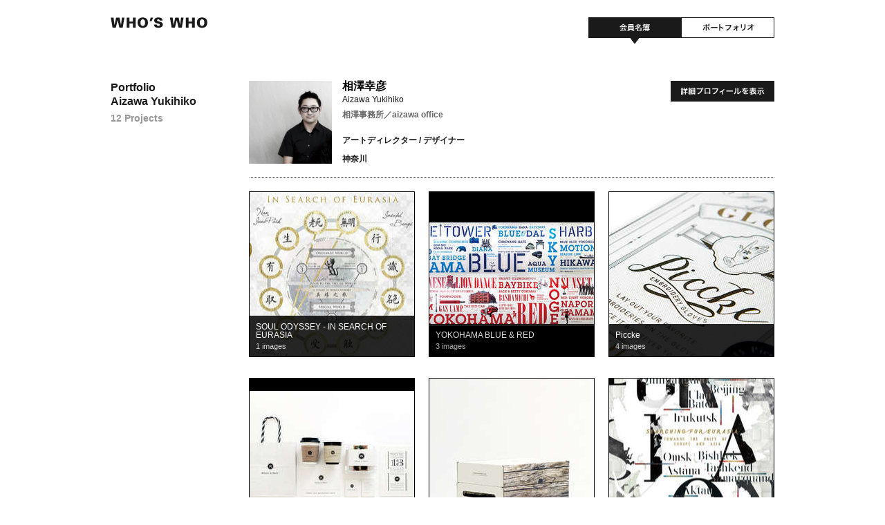

--- FILE ---
content_type: text/html; charset=UTF-8
request_url: https://whoswho.jagda.or.jp/jp/member/2797.html
body_size: 13661
content:
<!DOCTYPE html PUBLIC "-//W3C//DTD XHTML 1.0 Transitional//EN" "http://www.w3.org/TR/xhtml1/DTD/xhtml1-transitional.dtd">
<html xmlns="http://www.w3.org/1999/xhtml" lang="ja">
<head>
<meta http-equiv="content-language" content="ja" />
<meta http-equiv="Content-Type" content="text/html; charset=UTF-8" />
<title>JAGDA WHO'S WHO</title>

<link href="/css/reset.css" rel="stylesheet" type="text/css" />
<link href="/css/fonts.css" rel="stylesheet" type="text/css" />
<link href="/css/comm.css" rel="stylesheet" type="text/css" />

<script type="text/javascript" src="/js/jquery.js"></script>
<script type="text/javascript" src="/js/lightbox.js"></script>
<script type="text/javascript" src="/js/footerFixed.js"></script>
<script type="text/javascript" src="/js/smooth.pack.js"></script>
<script type="text/javascript" src="/js/comm.js"></script>

<script type="text/javascript">

$(document).ready(function() {
$("#toggledetail").click(function() {$("#profile_detail").toggle();});
});

</script>

</head>

<body>

<a name="top"></a>
<div id="container">

    <div id="header" class="clearfix">
        <h1><a href="/"><span>JAGDA WHO'S WHO</span></a></h1>
        <ul>
            <li id="portfolio"><a href="/jp/portfolio/"><span>ポートフォリオ</span></a></li>
            <li id="member"><a href="/jp/member/" class="active"><span>会員名簿</span></a></li>
        </ul>
    </div>
<!--header end-->
    
    <div id="contents" class="portfolio_index">
    	
        <div class="section clearfix" >
            <h3>Portfolio<br />
				Aizawa Yukihiko<span class="count">12 Projects</span></h3>
          	<div class="content clearfix border">
                <div id="user-photo-large" style="background-image:url(/img_jpg/w120_h120/img_cache_m_2797_1418240628_jpg.jpg)"></div>
                
              <div id="profiles">

                  <div id="profile">
                      <p class="name"><a title="相澤幸彦">相澤幸彦</a></p>
                      <p class="name-en">Aizawa Yukihiko</p>
                      <p class="comm_name">相澤事務所／aizawa office</p> 
                      <p class="cat">アートディレクター / デザイナー</p>
                      <p class="place">神奈川</p>
                  </div><!--profile end-->

                  <div id="show_detail"><a href="#top" id="toggledetail"><img src="/img/btn_profile_detail.gif" /></a></div>
                    <div id="profile_detail" style="display:none;">
                        <ul>
                            <li>
                                <p class="title">会社住所</p>
                                <p class="content">神奈川県横浜市中区太田町1-20 三和ビル5F-D</p>
                            </li>
                            <li>
                                <p class="title">TEL</p>
                                <p class="content">045-577-5988</p>
                            </li>
                            <li>
                                <p class="title">MAIL</p>
                                <p class="content">&#97;&#105;&#122;&#97;&#119;&#97;&#64;&#97;&#105;&#122;&#97;&#119;&#97;&#45;&#111;&#102;&#102;&#105;&#99;&#101;&#46;&#99;&#111;&#109;</p>
                            </li>
                            <li>
                                <p class="title">Website</p>
                                <p class="content"><a href="http://www.aizawa-office.com" target="_blank">http://www.aizawa-office.com</a></p>
                            </li>
                            <li>
                                <p class="title">略歴</p>
                                <p class="content">ロゴや広告をはじめ、書籍やパッケージ、イラストレーション、サイン計画など、グラフィックデザインを中心とした幅広いアートワークに携わる。 <br />
主な受賞歴に、ドイツデザイン賞／審査員特別賞、レッドドット賞／Winner、ペントアワード／金賞、VERTEX AWARD III／金賞、iDA国際デザインアワード／銀賞、ワルシャワ国際ポスタービエンナーレ、ラハティ国際ポスタートリエンナーレ、香港国際ポスタートリエンナーレ選出、台湾国際グラフィックデザインアワード、JAGDA年鑑、日本パッケージ大賞、日本タイポグラフィ年鑑 入選他</p>
                            </li>
                        </ul>
                    </div><!--profile-deatil end-->
              </div><!--profiles end-->
            </div><!--content end-->
        </div>
    <!--section end--> 
        
        
        <div class="section clearfix" >
        	<div class="content">

                <div id="projects">
                              
<div class="project">
	<div class="inner-project">
		<p class="date">Last Update<br /><strong>July 17, 2017 19:37:18</strong></p>
		<div class="info">
			<h3 class="title">SOUL ODYSSEY - IN SEARCH OF EURASIA</h3>
			<p class="results">1 images</p>
		</div>
		<div class="project-img"><a href="/jp/portfolio/11396.html" data-bg="/photo/portfolio/large/m_2797_1500286785.jpg"><span>See this Project</span></a></div>
	</div>
</div><!--project end-->
<div class="project">
	<div class="inner-project">
		<p class="date">Last Update<br /><strong>July 17, 2017 19:37:09</strong></p>
		<div class="info">
			<h3 class="title">YOKOHAMA BLUE & RED</h3>
			<p class="results">3 images</p>
		</div>
		<div class="project-img"><a href="/jp/portfolio/11395.html" data-bg="/photo/portfolio/large/m_2797_1500285862.jpg"><span>See this Project</span></a></div>
	</div>
</div><!--project end-->
<div class="project">
	<div class="inner-project">
		<p class="date">Last Update<br /><strong>July 17, 2017 19:36:57</strong></p>
		<div class="info">
			<h3 class="title">Piccke</h3>
			<p class="results">4 images</p>
		</div>
		<div class="project-img"><a href="/jp/portfolio/11394.html" data-bg="/photo/portfolio/large/m_2797_1500284376.jpg"><span>See this Project</span></a></div>
	</div>
</div><!--project end-->
<div class="project">
	<div class="inner-project">
		<p class="date">Last Update<br /><strong>July 17, 2017 19:36:19</strong></p>
		<div class="info">
			<h3 class="title">What a Tart !</h3>
			<p class="results">2 images</p>
		</div>
		<div class="project-img"><a href="/jp/portfolio/11393.html" data-bg="/photo/portfolio/large/m_2797_1500281102.jpg"><span>See this Project</span></a></div>
	</div>
</div><!--project end-->
<div class="project">
	<div class="inner-project">
		<p class="date">Last Update<br /><strong>December 11, 2014 04:36:05</strong></p>
		<div class="info">
			<h3 class="title">東京さしすせそ</h3>
			<p class="results">5 images</p>
		</div>
		<div class="project-img"><a href="/jp/portfolio/9346.html" data-bg="/photo/portfolio/large/m_2797_1418240128.jpg"><span>See this Project</span></a></div>
	</div>
</div><!--project end-->
<div class="project">
	<div class="inner-project">
		<p class="date">Last Update<br /><strong>December 11, 2014 04:30:47</strong></p>
		<div class="info">
			<h3 class="title">Searching for Eur-Asia / Towards the unity of Europe and Asia</h3>
			<p class="results">1 images</p>
		</div>
		<div class="project-img"><a href="/jp/portfolio/9345.html" data-bg="/photo/portfolio/large/m_2797_1418239810.jpg"><span>See this Project</span></a></div>
	</div>
</div><!--project end-->
<div class="project">
	<div class="inner-project">
		<p class="date">Last Update<br /><strong>December 11, 2014 04:23:17</strong></p>
		<div class="info">
			<h3 class="title">鳴門金時本舗　栗尾商店</h3>
			<p class="results">2 images</p>
		</div>
		<div class="project-img"><a href="/jp/portfolio/9344.html" data-bg="/photo/portfolio/large/m_2797_1418239359.jpg"><span>See this Project</span></a></div>
	</div>
</div><!--project end-->
<div class="project">
	<div class="inner-project">
		<p class="date">Last Update<br /><strong>March 15, 2012 09:11:09</strong></p>
		<div class="info">
			<h3 class="title">Atomic Sunshine in 沖縄</h3>
			<p class="results">5 images</p>
		</div>
		<div class="project-img"><a href="/jp/portfolio/3099.html" data-bg="/photo/portfolio/large/m_2797_1331770249.jpg"><span>See this Project</span></a></div>
	</div>
</div><!--project end-->
<div class="project">
	<div class="inner-project">
		<p class="date">Last Update<br /><strong>March 15, 2012 09:05:41</strong></p>
		<div class="info">
			<h3 class="title">MSN Windows 7 Creators wallpaper</h3>
			<p class="results">3 images</p>
		</div>
		<div class="project-img"><a href="/jp/portfolio/7452.html" data-bg="/photo/portfolio/large/m_2797_1331769934.jpg"><span>See this Project</span></a></div>
	</div>
</div><!--project end-->
<div class="project">
	<div class="inner-project">
		<p class="date">Last Update<br /><strong>March 15, 2012 09:04:42</strong></p>
		<div class="info">
			<h3 class="title">William Morris Celebrating 150 years of Design Premium Gift</h3>
			<p class="results">3 images</p>
		</div>
		<div class="project-img"><a href="/jp/portfolio/7453.html" data-bg="/photo/portfolio/large/m_2797_1331769872.jpg"><span>See this Project</span></a></div>
	</div>
</div><!--project end-->
<div class="project">
	<div class="inner-project">
		<p class="date">Last Update<br /><strong>March 15, 2012 09:02:58</strong></p>
		<div class="info">
			<h3 class="title">Exhibition "Remembrance of the Future to Come" ART-AID: Basel Project for Japan</h3>
			<p class="results">2 images</p>
		</div>
		<div class="project-img"><a href="/jp/portfolio/7451.html" data-bg="/photo/portfolio/large/m_2797_1331769255.jpg"><span>See this Project</span></a></div>
	</div>
</div><!--project end-->
<div class="project">
	<div class="inner-project">
		<p class="date">Last Update<br /><strong>March 15, 2012 08:00:15</strong></p>
		<div class="info">
			<h3 class="title">VOLCANO LOVERS  from Iceland and Japan</h3>
			<p class="results">3 images</p>
		</div>
		<div class="project-img"><a href="/jp/portfolio/4431.html" data-bg="/photo/portfolio/large/m_2797_1258011032.jpg"><span>See this Project</span></a></div>
	</div>
</div><!--project end-->
                                                                                                 
                    <div class="clear"></div>                  
                </div><!--projects end-->


            </div><!--content end-->
        </div>
      <!--section end-->
    </div><!--contents end-->
</div><!--container end-->

<div id="footer">
    <div class="inner_footer clearfix">
        <div id="backtotop">
        	<a href="#top"><img src="/img/backtotop.gif" /></a>
        </div>
        
        <div id="foot_logo">
        	<a href="http://www.jagda.org/" target="_blank"><img src="/img/jagda.gif" width="109" height="32" /></a>
        </div>
        <p id="copyright">Copyright &copy; Japan Graphic Design Association Inc. All rights reserved.</p>
    </div>
</div><!--footer end-->

<script>
  (function(i,s,o,g,r,a,m){i['GoogleAnalyticsObject']=r;i[r]=i[r]||function(){
  (i[r].q=i[r].q||[]).push(arguments)},i[r].l=1*new Date();a=s.createElement(o),
  m=s.getElementsByTagName(o)[0];a.async=1;a.src=g;m.parentNode.insertBefore(a,m)
  })(window,document,'script','//www.google-analytics.com/analytics.js','ga');

  ga('create', 'UA-5810545-5', 'auto');
  ga('send', 'pageview');
</script>

<script type="text/javascript">
(function(){
  var anchors = Array.prototype.slice.call(document.querySelectorAll('#projects .project .project-img a[data-bg]'));
  if (!anchors.length) return;

  var maxConcurrent = 2; // 同時プリロード数制限
  var baseDelayMs = 200; // 直列化の基準間隔
  var jitterMs = 100;    // バースト緩和のジッター

  var queue = [];
  var inFlight = 0;

  function preload(el, src) {
    inFlight++;
    var img = new Image();
    var timedOut = false;
    var timeout = setTimeout(function(){
      timedOut = true;
      // タイムアウト時は最軽量プレースホルダー（透明1px）を適用
      el.style.backgroundImage = 'url(/img/lightbox-blank.gif)';
      done();
    }, 5000);

    img.onload = function(){
      if (timedOut) return;
      clearTimeout(timeout);
      el.style.backgroundImage = 'url(' + src + ')';
      done();
    };
    img.onerror = function(){
      if (timedOut) return;
      clearTimeout(timeout);
      el.style.backgroundImage = 'url(/img/lightbox-blank.gif)';
      done();
    };
    img.src = src;
  }

  function done(){
    inFlight--;
    schedule();
  }

  function schedule(){
    if (!queue.length) return;
    while (inFlight < maxConcurrent && queue.length){
      var job = queue.shift();
      (function(el, src, delay){
        setTimeout(function(){ preload(el, src); }, delay);
      })(job.el, job.src, job.delay);
    }
  }

  function enqueue(el){
    var src = el.getAttribute('data-bg');
    if (!src || el.style.backgroundImage) return;
    var delay = baseDelayMs * queue.length + Math.floor(Math.random() * jitterMs);
    queue.push({el: el, src: src, delay: delay});
    schedule();
  }

  if ('IntersectionObserver' in window){
    var io = new IntersectionObserver(function(entries){
      entries.forEach(function(entry){
        if (entry.isIntersecting){
          var el = entry.target;
          io.unobserve(el);
          enqueue(el);
        }
      });
    }, {rootMargin: '200px'});
    anchors.forEach(function(el){ io.observe(el); });
  } else {
    // 古い環境では全てキューに入れて直列で読み込む
    anchors.forEach(function(el){ enqueue(el); });
  }
})();
</script>

</body>
</html>

--- FILE ---
content_type: text/css
request_url: https://whoswho.jagda.or.jp/css/comm.css
body_size: 77
content:
@import "main.css";
@import "portfolio.css";
@import "jquery.lightbox.css";



--- FILE ---
content_type: text/css
request_url: https://whoswho.jagda.or.jp/css/portfolio.css
body_size: 5172
content:
#projects .project {
	float: left;
	padding-right: 20px;
	padding-bottom: 30px;
	position: relative;
}

#projects .project .inner-project {
	height: 240px;
	width: 240px;
	position: relative;
	background-color: #000000;
}
#projects {
	width: 780px;
	margin-bottom: -30px;
	margin-right: -20px;
}
#projects .project .info {
	background-color: #000000;
	color: #FFFFFF;
	filter:alpha(opacity=85);
	-moz-opacity: 0.85;
	opacity: 0.85;
	padding: 10px;
	position: absolute;
	bottom: 0px;
	width: 220px;
	z-index: 10;
	left: 0px;
}
#projects .project .project-img {
	height: 238px;
	width: 238px;
	position: absolute;
	z-index: 1;
	left: 1px;
	top: 1px;
}
#projects .project .project-img a {
	display: block;
	height: 238px;
	width: 238px;
	background-position: center center;
	filter:alpha(opacity=100);
	-moz-opacity: 1;
	opacity: 1;
	background-repeat: no-repeat;
	background-color: #000000;
}
#projects .project .project-img a:hover {
	filter:alpha(opacity=40);
	-moz-opacity: 0.4;
	opacity: 0.4;
	background: no-repeat center center;
}
#projects .project .date {
	position: absolute;
	z-index: 0;
	padding: 10px;
	color: #FFFFFF;
}
#projects .project .info .results {
	font-size: 85%;
	color: #CCCCCC;
	line-height: 100%;
}
#projects .project .info a {
	color: #FFFFFF;
}
#projects .my-edit {
	margin-left: 5px;
}
#projects .title {
	display: block;
	margin-bottom: 5px;
	float: none;
	font-size: 93%;
	font-weight: normal;
	width: 220px;
	overflow: hidden;
	line-height: 100%;
}
#projects .publicstat a {
	display: block;
	height: 30px;
	width: 30px;
	background-image: url(../img/icon_publicstat.gif);
	cursor: help;
	background-color: #FA0008;
	background-repeat: no-repeat;
}

#projects .closed a {
	background-position: 0px 0px;

}

#projects .friend a {
	background-position: 0px -30px;
}

#projects .open a {
	background-position: 0px -60px;
}

#projects .whoswho a {
	background-position: 0px -90px;
}

#projects .publicstat {
	height: 30px;
	width: 30px;
	z-index: 99;
	position: absolute;
	right: 0px;
	top: 0px;
}

#projects .whoswho {
	top: 30px;
}


#lc-gallery {
	min-height: 640px;
	height: auto !important;
	height: 640px;
	margin-bottom: 20px;
}

#local-header h2 {
	font-size: 138.5%;
	line-height: 110%;
	float: none;
	font-weight: bold;
	margin-bottom: 5px;
}

.design3 #local-header p {
	color: #CCCCCC;
}
.design3  a {
	color: #FFFFFF;
}
.design3 {
	color: #FFFFFF;
	background-color: #000000;
	padding: 30px 0px 30px 30px;
	width: 930px;	
}

.design2 #local-header p {
	color: #666666;
}
.design2  a {
	color: #000000;
}
.design2 {
	color: #000000;
	background-color: #e5e5e5;
	padding: 30px 0px 30px 30px;
	width: 930px;	
}

.design1 #local-header p {
	color: #666666;
}
.design1  a {
	color: #000000;
}
html .design1 {
	color: #000000;
	background-color: #ffffff;
	border: 1px solid #ccc;
	padding: 29px 0px 29px 29px;
	width: 929px;
}

#project-info {
	font-size: 93%;
	width: 300px;
	float: left;
	line-height: 105%;
}

#project-info p {
	margin-bottom:10px;
}

#project-info .comment {
	line-height:180%;
}

#project-info .cat {
	padding-top: 30px;
	padding-bottom: 30px;
}
#project-info .crdit {
	padding-top: 30px;
	line-height:180%;
}

#project-info .update {
	padding-top: 30px;
}
#project-thumb {
	width: 595px;
	float: right;
	overflow: hidden;
	clip: rect(auto,auto,-20px,auto);
}
#thumbs li {
	float: left;
	margin-right: 20px;
	margin-bottom: 20px;
}
#thumbs a {
	display: block;
	height: 175px;
	width: 175px;
	background-position: center center;
	background-repeat: no-repeat;
}

.design1 #thumbs a {
	display: block;
	height: 173px;
	width: 173px;
	background-position: center center;
	border: 1px solid #CCCCCC;
}

#thumbs ul {
	display: block;
}
#thumbs {
	margin-bottom: -20px;
}

#local-container {
}
#local-header .backtolist {
	position: absolute;
	top: 0px;
	right: 30px;
}
#lc-portfolio {
	width: 760px;
	float: left;
}
#local-header .usr-photo-small {
	height: 50px;
	width: 50px;
	float: left;
	margin-right: 20px;
}
#local-header {
	margin-bottom: 30px;
}
#result_header_portfolio {
	width: 760px;
	clear: both;
	margin-bottom: 10px;
	padding-bottom: 10px;
	font-size: 93%;
	line-height: 100%;
	border-bottom: 1px solid #1a1a1a;
}

#result_header_portfolio .msg {
	float: left;
	width: 600px;
}
#result_header_portfolio .order {
	text-align: right;
	float: left;
	width: 160px;
}

#header ul a {
	display: block;
	height: 38px;
	width: 135px;
	background: no-repeat 0px 0px;
}

#header ul #portfolio .active {
	background: url(../img/btn_portfolio.gif) 0px -38px;
}

#header ul #member .active {
	background: url(../img/btn_member.gif) 0px -38px;
}

#header ul #portfolio_en .active {
	background: url(../img/btn_portfolio_en.gif) 0px -38px;
}

#header ul #member_en .active {
	background: url(../img/btn_member_en.gif) 0px -38px;
}

#header ul li {
	float: right;
	width: 135px;
}
#header #portfolio a {
	background: url(../img/btn_portfolio.gif);
}

#header #member a {
	background: url(../img/btn_member.gif);
}

#header #portfolio_en a {
	background: url(../img/btn_portfolio_en.gif);
}

#header #member_en a {
	background: url(../img/btn_member_en.gif);
}

#header #member,#header #member_en {
	margin-right: -1px;
}
